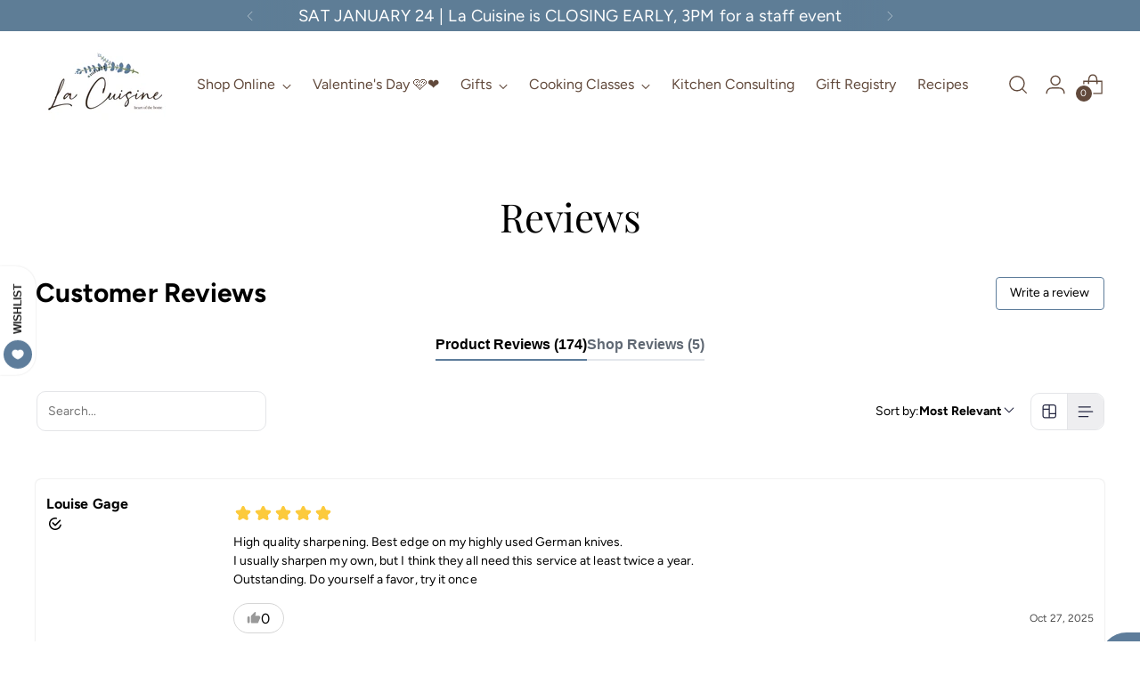

--- FILE ---
content_type: text/javascript
request_url: https://static.growave.io/growave-build/ReviewsPageWidget.7c614878.js
body_size: 14844
content:
(gwWebpackGlobal.webpackChunkstorefront_spa=gwWebpackGlobal.webpackChunkstorefront_spa||[]).push([[5895],{32485:(e,t)=>{var r;
/*!
	Copyright (c) 2018 Jed Watson.
	Licensed under the MIT License (MIT), see
	http://jedwatson.github.io/classnames
*/!function(){"use strict";var a={}.hasOwnProperty;function o(){for(var e=[],t=0;t<arguments.length;t++){var r=arguments[t];if(r){var s=typeof r;if("string"===s||"number"===s)e.push(r);else if(Array.isArray(r)){if(r.length){var i=o.apply(null,r);i&&e.push(i)}}else if("object"===s){if(r.toString!==Object.prototype.toString&&!r.toString.toString().includes("[native code]")){e.push(r.toString());continue}for(var n in r)a.call(r,n)&&r[n]&&e.push(n)}}}return e.join(" ")}e.exports?(o.default=o,e.exports=o):void 0===(r=function(){return o}.apply(t,[]))||(e.exports=r)}()},38278:(e,t,r)=>{"use strict";r.d(t,{A:()=>v});var a=r(98088),o=r(5662),s=r(27869),i=r(3143),n=r(87456);function l(e){(0,a.kZQ)(e,"svelte-famo0f",".gw-rv-text-input.svelte-famo0f{--input-border-color:rgba(38, 40, 66, 0.12);--input-border-color-focus:#007995;position:relative}.gw-rv-text-input__input.svelte-famo0f{box-sizing:border-box;width:calc(100% - 2px);padding:12px;border:1px solid var(--input-border-color);border-radius:10px;margin:1px;font-size:0.875em;line-height:1.4em;background:transparent;outline:0;font-family:inherit;color:inherit}.gw-rv-text-input__input.svelte-famo0f:focus,.gw-rv-text-input__input.svelte-famo0f:active{outline:none;border:2px solid var(--input-border-color-focus);margin:0}.gw-rv-text-input__input--error.svelte-famo0f{border-color:var(--gw-error-color);color:var(--gw-error-color)}@media all and (max-width: 480px){.gw-rv-text-input__input.svelte-famo0f{font-size:clamp(16px, 1em, 24px)\n        }}.gw-rv-text-input__clear-btn{position:absolute;right:10px;top:50%;transform:translateY(-50%)}.gw-rv-text-input__clear-icon{color:var(--gw-grey-reset-button-color)}")}function c(e){let t,r;return t=new s.A({props:{class:"gw-rv-text-input__clear-btn",ariaLabel:"Clear input",$$slots:{default:[d]},$$scope:{ctx:e}}}),t.$on("click",e[6]),{c(){(0,a.N0i)(t.$$.fragment)},m(e,o){(0,a.wSR)(t,e,o),r=!0},p(e,r){const a={};512&r&&(a.$$scope={dirty:r,ctx:e}),t.$set(a)},i(e){r||((0,a.c7F)(t.$$.fragment,e),r=!0)},o(e){(0,a.Tn8)(t.$$.fragment,e),r=!1},d(e){(0,a.Hbl)(t,e)}}}function g(e){let t,r;return t=new n.A({}),{c(){(0,a.N0i)(t.$$.fragment)},m(e,o){(0,a.wSR)(t,e,o),r=!0},i(e){r||((0,a.c7F)(t.$$.fragment,e),r=!0)},o(e){(0,a.Tn8)(t.$$.fragment,e),r=!1},d(e){(0,a.Hbl)(t,e)}}}function d(e){let t,r;return t=new i.A({props:{class:"gw-rv-text-input__clear-icon",$$slots:{default:[g]},$$scope:{ctx:e}}}),{c(){(0,a.N0i)(t.$$.fragment)},m(e,o){(0,a.wSR)(t,e,o),r=!0},p(e,r){const a={};512&r&&(a.$$scope={dirty:r,ctx:e}),t.$set(a)},i(e){r||((0,a.c7F)(t.$$.fragment,e),r=!0)},o(e){(0,a.Tn8)(t.$$.fragment,e),r=!1},d(e){(0,a.Hbl)(t,e)}}}function w(e){let t,r,o,s,i,n,l=[{class:"gw-rv-text-input__input"},{type:e[1]},{value:e[0]},{name:e[3]},e[7]],g={};for(let e=0;e<l.length;e+=1)g=(0,a.kpz)(g,l[e]);let d=e[4]&&e[0]&&c(e);return{c(){t=(0,a.ND4)("div"),r=(0,a.ND4)("input"),o=(0,a.xem)(),d&&d.c(),(0,a.vhI)(r,g),(0,a.goL)(r,"gw-rv-text-input__input--error",e[2]),(0,a.goL)(r,"svelte-famo0f",!0),(0,a.CFu)(t,"class","gw-rv-text-input svelte-famo0f")},m(l,c){(0,a.Yry)(l,t,c),(0,a.BCw)(t,r),"value"in g&&(r.value=g.value),r.autofocus&&r.focus(),(0,a.BCw)(t,o),d&&d.m(t,null),s=!0,i||(n=(0,a.KTR)(r,"input",e[5]),i=!0)},p(e,[o]){(0,a.vhI)(r,g=(0,a.HN9)(l,[{class:"gw-rv-text-input__input"},(!s||2&o)&&{type:e[1]},(!s||1&o&&r.value!==e[0])&&{value:e[0]},(!s||8&o)&&{name:e[3]},128&o&&e[7]])),"value"in g&&(r.value=g.value),(0,a.goL)(r,"gw-rv-text-input__input--error",e[2]),(0,a.goL)(r,"svelte-famo0f",!0),e[4]&&e[0]?d?(d.p(e,o),17&o&&(0,a.c7F)(d,1)):(d=c(e),d.c(),(0,a.c7F)(d,1),d.m(t,null)):d&&((0,a.V44)(),(0,a.Tn8)(d,1,1,(()=>{d=null})),(0,a.GYV)())},i(e){s||((0,a.c7F)(d),s=!0)},o(e){(0,a.Tn8)(d),s=!1},d(e){e&&(0,a.YoD)(t),d&&d.d(),i=!1,n()}}}function p(e,t,r){const s=["type","error","value","name","withClearIcon"];let i=(0,a.URP)(t,s),{type:n="text"}=t,{error:l=!1}=t,{value:c=""}=t,{name:g=""}=t,{withClearIcon:d=!1}=t;const w=(0,o.ur)();return e.$$set=e=>{t=(0,a.kpz)((0,a.kpz)({},t),(0,a.Qe9)(e)),r(7,i=(0,a.URP)(t,s)),"type"in e&&r(1,n=e.type),"error"in e&&r(2,l=e.error),"value"in e&&r(0,c=e.value),"name"in e&&r(3,g=e.name),"withClearIcon"in e&&r(4,d=e.withClearIcon)},[c,n,l,g,d,e=>{e.target instanceof HTMLInputElement&&(r(0,c=e.target.value),w("change",{value:e.target.value,event:e}))},()=>{w("change",{value:""})},i]}class u extends a.r7T{constructor(e){super(),(0,a.TsN)(this,e,p,w,a.jXN,{type:1,error:2,value:0,name:3,withClearIcon:4},l)}}const v=u},27869:(e,t,r)=>{"use strict";r.d(t,{A:()=>w});var a=r(98088),o=r(32485),s=r.n(o),i=r(96241);function n(e){(0,a.kZQ)(e,"svelte-1sxzrdl",".gw-btn-with-icon{display:flex;flex-shrink:0;align-items:center;justify-content:center;width:1.7em;height:1.7em;border:none;background-color:transparent;cursor:pointer;border-radius:3px;transition:background-color 0.3s ease}.gw-btn-with-icon.gw-btn-with-icon--big{width:2em;height:2em}.gw-btn-with-icon:hover{background-color:rgba(204, 204, 204, 0.3)}")}function l(e){let t;const r=e[5].default,o=(0,a.Of3)(r,e,e[7],null);return{c(){o&&o.c()},m(e,r){o&&o.m(e,r),t=!0},p(e,s){o&&o.p&&(!t||128&s)&&(0,a.nkG)(o,r,e,e[7],t?(0,a.sWk)(r,e[7],s,null):(0,a.i32)(e[7]),null)},i(e){t||((0,a.c7F)(o,e),t=!0)},o(e){(0,a.Tn8)(o,e),t=!1},d(e){o&&o.d(e)}}}function c(e){let t,r;return t=new i.A({props:{type:"button",class:e[2],ariaLabel:e[0],disabled:e[1],$$slots:{default:[l]},$$scope:{ctx:e}}}),t.$on("click",e[6]),{c(){(0,a.N0i)(t.$$.fragment)},m(e,o){(0,a.wSR)(t,e,o),r=!0},p(e,[r]){const a={};4&r&&(a.class=e[2]),1&r&&(a.ariaLabel=e[0]),2&r&&(a.disabled=e[1]),128&r&&(a.$$scope={dirty:r,ctx:e}),t.$set(a)},i(e){r||((0,a.c7F)(t.$$.fragment,e),r=!0)},o(e){(0,a.Tn8)(t.$$.fragment,e),r=!1},d(e){(0,a.Hbl)(t,e)}}}function g(e,t,r){let o,{$$slots:i={},$$scope:n}=t,{big:l=!1}=t,{class:c}=t,{ariaLabel:g}=t,{disabled:d=!1}=t;return e.$$set=e=>{"big"in e&&r(3,l=e.big),"class"in e&&r(4,c=e.class),"ariaLabel"in e&&r(0,g=e.ariaLabel),"disabled"in e&&r(1,d=e.disabled),"$$scope"in e&&r(7,n=e.$$scope)},e.$$.update=()=>{24&e.$$.dirty&&r(2,o=s()("gw-btn-with-icon",c,{"gw-btn-with-icon--big":l}))},[g,d,o,l,c,i,function(t){a.Tq.call(this,e,t)},n]}class d extends a.r7T{constructor(e){super(),(0,a.TsN)(this,e,g,c,a.jXN,{big:3,class:4,ariaLabel:0,disabled:1},n)}}const w=d},22817:(e,t,r)=>{"use strict";r.d(t,{A:()=>i});var a=r(98088);function o(e){let t;return{c(){t=(0,a.ND4)("span"),(0,a.CFu)(t,"class","gw-hide-elements")},m(e,r){(0,a.Yry)(e,t,r)},p:a.lQ1,i:a.lQ1,o:a.lQ1,d(e){e&&(0,a.YoD)(t)}}}class s extends a.r7T{constructor(e){super(),(0,a.TsN)(this,e,null,o,a.jXN,{})}}const i=s},50716:(e,t,r)=>{"use strict";r.d(t,{A:()=>p});var a=r(98088),o=r(45776),s=r(67786),i=r(5662),n=r(93e3);const l=e=>({productInfo:1&e}),c=e=>({productInfo:e[0]});function g(e){let t;const r=e[4].default,o=(0,a.Of3)(r,e,e[3],c);return{c(){o&&o.c()},m(e,r){o&&o.m(e,r),t=!0},p(e,[s]){o&&o.p&&(!t||9&s)&&(0,a.nkG)(o,r,e,e[3],t?(0,a.sWk)(r,e[3],s,l):(0,a.i32)(e[3]),c)},i(e){t||((0,a.c7F)(o,e),t=!0)},o(e){(0,a.Tn8)(o,e),t=!1},d(e){o&&o.d(e)}}}function d(e,t,r){let{$$slots:a={},$$scope:l}=t,{productId:c}=t,{token:g}=t;const d=n.kL.resolve(s.p).exports.unavailableProductsQuery,w=n.kL.resolve(s.p).exports.unavailableProductsService,p=(0,i.ur)(),u=d.selectProductStatus(c),v=d.selectProducts();let b={product:null};const m=u.pipe().subscribe((e=>{void 0===e?w.addProductsForFetching(c,g):e===o.i.READY&&p("productReady")})),f=v.pipe().subscribe((e=>{r(0,b={product:e?.find((e=>e.id===c))||null})}));return(0,i.sA)((()=>{m?.unsubscribe(),f?.unsubscribe()})),e.$$set=e=>{"productId"in e&&r(1,c=e.productId),"token"in e&&r(2,g=e.token),"$$scope"in e&&r(3,l=e.$$scope)},[b,c,g,l,a]}class w extends a.r7T{constructor(e){super(),(0,a.TsN)(this,e,d,g,a.jXN,{productId:1,token:2})}}const p=w},86449:(e,t,r)=>{"use strict";r.d(t,{A:()=>d});var a=r(98088),o=r(32485),s=r.n(o),i=r(22817);function n(e){(0,a.kZQ)(e,"svelte-1rsb1ca",".gw-image-skeleton.svelte-1rsb1ca{position:relative;max-width:100%;max-height:100%;padding-top:var(--gw-image-skeleton-pt);overflow:hidden;background-color:var(--gw-image-skeleton-backdrop-color, #eee)}")}function l(e){let t,r,o,n,l;return r=new i.A({}),{c(){t=(0,a.ND4)("div"),(0,a.N0i)(r.$$.fragment),(0,a.CFu)(t,"style",o=`--gw-image-skeleton-pt: ${e[1]}%;`),(0,a.CFu)(t,"class",n=(0,a.oEI)(s()("gw-image-skeleton",e[0]))+" svelte-1rsb1ca")},m(e,o){(0,a.Yry)(e,t,o),(0,a.wSR)(r,t,null),l=!0},p(e,[r]){(!l||2&r&&o!==(o=`--gw-image-skeleton-pt: ${e[1]}%;`))&&(0,a.CFu)(t,"style",o),(!l||1&r&&n!==(n=(0,a.oEI)(s()("gw-image-skeleton",e[0]))+" svelte-1rsb1ca"))&&(0,a.CFu)(t,"class",n)},i(e){l||((0,a.c7F)(r.$$.fragment,e),l=!0)},o(e){(0,a.Tn8)(r.$$.fragment,e),l=!1},d(e){e&&(0,a.YoD)(t),(0,a.Hbl)(r)}}}function c(e,t,r){let a,{ratio:o}=t,{class:s=null}=t;return e.$$set=e=>{"ratio"in e&&r(2,o=e.ratio),"class"in e&&r(0,s=e.class)},e.$$.update=()=>{4&e.$$.dirty&&r(1,a=1/o*100)},[s,a,o]}class g extends a.r7T{constructor(e){super(),(0,a.TsN)(this,e,c,l,a.jXN,{ratio:2,class:0},n)}}const d=g},44794:(e,t,r)=>{"use strict";r.d(t,{A:()=>p});var a=r(98088),o=r(37603),s=r(31209),i=r(81160),n=r(53543);const l=e=>({smUp:2&e,mdUp:2&e,lgUp:2&e,xlUp:2&e,width:2&e}),c=e=>({smUp:e[1]?.smUp,mdUp:e[1]?.mdUp,lgUp:e[1]?.lgUp,xlUp:e[1]?.xlUp,width:e[1]?.width});function g(e){let t;const r=e[3].default,o=(0,a.Of3)(r,e,e[2],c);return{c(){o&&o.c()},m(e,r){o&&o.m(e,r),t=!0},p(e,[s]){o&&o.p&&(!t||6&s)&&(0,a.nkG)(o,r,e,e[2],t?(0,a.sWk)(r,e[2],s,l):(0,a.i32)(e[2]),c)},i(e){t||((0,a.c7F)(o,e),t=!0)},o(e){(0,a.Tn8)(o,e),t=!1},d(e){o&&o.d(e)}}}function d(e,t,r){let l,c,g=a.lQ1;e.$$.on_destroy.push((()=>g()));let{$$slots:d={},$$scope:w}=t;const p=(0,s.A)(n._);return e.$$set=e=>{"$$scope"in e&&r(2,w=e.$$scope)},r(0,l=p.pipe((0,i.T)((e=>({width:e,smUp:e>=o.LO.sm,mdUp:e>=o.LO.md,lgUp:e>=o.LO.lg,xlUp:e>=o.LO.xl}))))),g(),g=(0,a.B1Y)(l,(e=>r(1,c=e))),[l,c,w,d]}class w extends a.r7T{constructor(e){super(),(0,a.TsN)(this,e,d,g,a.jXN,{})}}const p=w},24317:(e,t,r)=>{"use strict";r.d(t,{A:()=>m});var a=r(98088),o=r(31209),s=r(49426),i=r(5662),n=r(93e3),l=function(e,t,r,a){var o,s=arguments.length,i=s<3?t:null===a?a=Object.getOwnPropertyDescriptor(t,r):a;if("object"==typeof Reflect&&"function"==typeof Reflect.decorate)i=Reflect.decorate(e,t,r,a);else for(var n=e.length-1;n>=0;n--)(o=e[n])&&(i=(s<3?o(i):s>3?o(t,r,i):o(t,r))||i);return s>3&&i&&Object.defineProperty(t,r,i),i},c=function(e,t){if("object"==typeof Reflect&&"function"==typeof Reflect.metadata)return Reflect.metadata(e,t)};let g=class{constructor(){this.nodeCallbacks=new WeakMap,this.resizeObserver=new ResizeObserver((e=>{e.forEach((e=>{const t=e.target,r=this.nodeCallbacks.get(t);r&&r.forEach((t=>t(e.contentRect.width)))}))}))}subscribe(e,t){this.nodeCallbacks.has(e)||(this.nodeCallbacks.set(e,new Set),this.resizeObserver.observe(e)),this.nodeCallbacks.get(e)?.add(t);const r=e.getBoundingClientRect();return t(r.width),()=>{const r=this.nodeCallbacks.get(e);r&&(r.delete(t),0===r.size&&(this.nodeCallbacks.delete(e),this.resizeObserver.unobserve(e)))}}};g=l([(0,n.Gr)(),c("design:paramtypes",[])],g);var d=r(53543);const w=e=>({node:1&e}),p=e=>({node:e[0]});function u(e){let t,r;const o=e[3].default,s=(0,a.Of3)(o,e,e[2],p);return{c(){t=(0,a.ND4)("div"),s&&s.c(),(0,a.CFu)(t,"class",e[1])},m(o,i){(0,a.Yry)(o,t,i),s&&s.m(t,null),e[4](t),r=!0},p(e,[i]){s&&s.p&&(!r||5&i)&&(0,a.nkG)(s,o,e,e[2],r?(0,a.sWk)(o,e[2],i,w):(0,a.i32)(e[2]),p),(!r||2&i)&&(0,a.CFu)(t,"class",e[1])},i(e){r||((0,a.c7F)(s,e),r=!0)},o(e){(0,a.Tn8)(s,e),r=!1},d(r){r&&(0,a.YoD)(t),s&&s.d(r),e[4](null)}}}function v(e,t,r){let{$$slots:l={},$$scope:c}=t,{class:w}=t,{node:p=null}=t;const u=n.kL.resolve(g),v=new s.t(0);return(0,o.q)(d._,v),(0,i.Rc)((()=>{let e;return p&&(e=u.subscribe(p,(e=>{v.next(e)}))),()=>{e&&e()}})),e.$$set=e=>{"class"in e&&r(1,w=e.class),"node"in e&&r(0,p=e.node),"$$scope"in e&&r(2,c=e.$$scope)},[p,w,c,l,function(e){a.Dnk[e?"unshift":"push"]((()=>{p=e,r(0,p)}))}]}class b extends a.r7T{constructor(e){super(),(0,a.TsN)(this,e,v,u,a.jXN,{class:1,node:0})}}const m=b},23241:(e,t,r)=>{"use strict";r.d(t,{A:()=>c});var a=r(8596),o=r(93e3),s=r(27510),i=function(e,t,r,a){var o,s=arguments.length,i=s<3?t:null===a?a=Object.getOwnPropertyDescriptor(t,r):a;if("object"==typeof Reflect&&"function"==typeof Reflect.decorate)i=Reflect.decorate(e,t,r,a);else for(var n=e.length-1;n>=0;n--)(o=e[n])&&(i=(s<3?o(i):s>3?o(t,r,i):o(t,r))||i);return s>3&&i&&Object.defineProperty(t,r,i),i},n=function(e,t){if("object"==typeof Reflect&&"function"==typeof Reflect.metadata)return Reflect.metadata(e,t)};let l=class extends a.qU{constructor(e){super(e),this.store=e}selectByReviewId(e){return this.selectEntity(e)}};l=i([(0,o.Gr)(),n("design:paramtypes",[s.A])],l);const c=l},24565:(e,t,r)=>{"use strict";r.d(t,{A:()=>o});var a=r(2150);const o=(0,a.Ik)({votes:(0,a.ai)(),isCustomerVoted:(0,a.zM)()})},80998:(e,t,r)=>{"use strict";r.d(t,{A:()=>f});var a=r(14938),o=r(8596),s=r(57736),i=r(81160),n=r(66847),l=r(59099),c=r(2150),g=r(93e3),d=r(24565),w=r(27510),p=r(36705),u=function(e,t,r,a){var o,s=arguments.length,i=s<3?t:null===a?a=Object.getOwnPropertyDescriptor(t,r):a;if("object"==typeof Reflect&&"function"==typeof Reflect.decorate)i=Reflect.decorate(e,t,r,a);else for(var n=e.length-1;n>=0;n--)(o=e[n])&&(i=(s<3?o(i):s>3?o(t,r,i):o(t,r))||i);return s>3&&i&&Object.defineProperty(t,r,i),i},v=function(e,t){if("object"==typeof Reflect&&"function"==typeof Reflect.metadata)return Reflect.metadata(e,t)},b=function(e,t){return function(r,a){t(r,a,e)}};let m=class{constructor(e,t,r){this.votesStore=e,this.authApiClient=t,this.logger=r}toggleVote(e){return this.votesStore.update(e,(e=>({votes:e.isCustomerVoted?e.votes-1:e.votes+1,isCustomerVoted:!e.isCustomerVoted,status:a.X.LOADING}))),this.authApiClient.post({url:"/review/toggleVote",body:JSON.stringify({reviewId:e}),responseType:"json",contentType:s.F$}).pipe((0,i.T)((e=>(0,c.vt)(e.body,d.A))),(0,n.W)((t=>{throw this.logger.debug("VotesService.toggleVote is errored"),(0,o.hO)((()=>{this.votesStore.update(e,{status:a.X.ERROR}),this.votesStore.setError(t)})),t})),(0,l.M)((t=>{this.logger.debug("VotesService.toggleVote is ready"),this.votesStore.update(e,{votes:t.votes,isCustomerVoted:t.isCustomerVoted,status:a.X.READY})})))}};m=u([(0,g.Gr)(),b(1,(0,g.WQ)(p.kz)),b(2,(0,g.WQ)(p.Hr)),v("design:paramtypes",[w.A,Object,Object])],m);const f=m},14934:(e,t,r)=>{"use strict";r.d(t,{B7:()=>n,Iz:()=>s,QK:()=>l,_b:()=>a,dV:()=>c});const a={RATING:"rating",REVIEW:"review",MEDIA:"photo",ATTRIBUTES:"attributes",GUEST_INFO:"guest-info",RESULT:"result"},o=[a.RATING,a.REVIEW,a.MEDIA,a.ATTRIBUTES,a.GUEST_INFO,a.RESULT],s=e=>{const t=o.indexOf(e);return-1!==t?t+1:0};var i,n;!function(e){e.FROM_URL_HASH="FromUrlHash",e.REVIEWS_SDK_METHOD="ReviewsSdkMethod"}(i||(i={})),function(e){e.REVIEWS_PRODUCT_PAGE_WIDGET="ReviewsProductPageWidget",e.REVIEWS_WIDGET="ReviewsWidget",e.REVIEWS_DRAWER_WIDGET="ReviewsDrawerWidget",e.LEAVE_REVIEW_PAGE_WIDGET="LeaveReviewPageWidget",e.REVIEWS_PAGE_WIDGET="ReviewsPageWidget",e.REWARDS_POPUP_WIDGET="RewardsPopUpWidget",e.REWARDS_WAYS_TO_EARN_PAGE_WIDGET="RewardsWaysToEarnPageWidget",e.LEAVE_REVIEW_BUTTON_WIDGET="LeaveReviewButtonWidget",e.FROM_URL_HASH="FromUrlHash",e.REVIEWS_SDK_METHOD="ReviewsSdkMethod"}(n||(n={}));const l={ONLY_VERIFIED_BUYER_CAN_LEAVE_REVIEW:"only_verified_buyer_can_leave_review",ONLY_LOGGED_IN_CUSTOMER_CAN_LEAVE_REVIEW:"only_logged_in_customer_can_leave_review",PRODUCT_ALREADY_REVIEWED:"product_already_reviewed",SHOP_ALREADY_REVIEWED:"shop_already_reviewed"},c=5},61534:(e,t,r)=>{"use strict";r.r(t),r.d(t,{default:()=>nt});var a=r(73843),o=r(20781),s=r(90564),i=r(19224),n=r(66855),l=r(39845),c=r(79027),g=r(27510),d=r(36705),w=r(3173),p=r(6164);class u extends p.A{}const v=u;var b=r(19355);class m extends b.A{}const f=m;var h=r(61463),$=r(8596),x=r(93e3),y=function(e,t,r,a){var o,s=arguments.length,i=s<3?t:null===a?a=Object.getOwnPropertyDescriptor(t,r):a;if("object"==typeof Reflect&&"function"==typeof Reflect.decorate)i=Reflect.decorate(e,t,r,a);else for(var n=e.length-1;n>=0;n--)(o=e[n])&&(i=(s<3?o(i):s>3?o(t,r,i):o(t,r))||i);return s>3&&i&&Object.defineProperty(t,r,i),i};let _=class extends h.A{};_=y([(0,x._G)(),(0,$.g7)({name:"customer_reviews_widget_product_reviews_store"})],_);const R=_;var E=r(75117),T=r(72728),S=r(54762),C=r(79968);class L extends p.A{}const I=L;class V extends b.A{}const A=V;var N=function(e,t,r,a){var o,s=arguments.length,i=s<3?t:null===a?a=Object.getOwnPropertyDescriptor(t,r):a;if("object"==typeof Reflect&&"function"==typeof Reflect.decorate)i=Reflect.decorate(e,t,r,a);else for(var n=e.length-1;n>=0;n--)(o=e[n])&&(i=(s<3?o(i):s>3?o(t,r,i):o(t,r))||i);return s>3&&i&&Object.defineProperty(t,r,i),i};let k=class extends h.A{};k=N([(0,x._G)(),(0,$.g7)({name:"customer_reviews_widget_site_reviews_store"})],k);const F=k;var D=r(98088),W=r(14938),P=r(66441),O=r(47424),B=r(39215),z=r(37850),M=r(38278),H=r(68072),Y=r(75973),j=r(24317),G=r(49510),U=r(81160),Q=r(96222),X=r(49426),Z=r(75505),K=r(56978),q=r(5662),J=r(48984),ee=r(73961),te=r(80489),re=r(63957),ae=r(13178),oe=r(13779),se=r(13746),ie=r(97424),ne=r(23357),le=r(51681),ce=r(54358),ge=r(40295),de=r(14934);function we(e){let t;return{c(){t=(0,D.QQy)("path"),(0,D.CFu)(t,"d","M38.0229 5.20416C39.7524 5.20405 41.4163 5.86573 42.6734 7.05348C43.9305 8.24122 44.6854 9.86498 44.7833 11.5917L44.7937 11.975V36.9833C44.7937 38.7791 44.0804 40.5013 42.8106 41.771C41.5408 43.0408 39.8187 43.7542 38.0229 43.7542H13.0229C11.2931 43.7548 9.62864 43.0934 8.37111 41.9056C7.11358 40.7178 6.35835 39.0937 6.26042 37.3667L6.25 36.9833V11.975C6.25 10.1793 6.96335 8.45707 8.23313 7.18729C9.50291 5.91752 11.2251 5.20416 13.0208 5.20416H38.0229V5.20416ZM23.9583 19.7875L9.375 19.7896V36.9833L9.38958 37.3167C9.47272 38.2222 9.89127 39.064 10.5631 39.6768C11.2349 40.2897 12.1115 40.6293 13.0208 40.6292L23.9583 40.6271V19.7875V19.7875ZM41.6667 32.2875L27.0833 32.2896V40.6271H38.0208C38.9878 40.6271 39.9151 40.243 40.5988 39.5592C41.2826 38.8755 41.6667 37.9482 41.6667 36.9812V32.2875ZM38.0229 8.32916L27.0833 8.32708V29.1667L41.6667 29.1646L41.6687 11.9771L41.6542 11.6437C41.571 10.7382 41.1525 9.89642 40.4807 9.28358C39.8089 8.67074 38.9323 8.33107 38.0229 8.33125V8.32916ZM23.9583 8.32708L13.0208 8.32916L12.7229 8.34166C11.811 8.41695 10.9608 8.83236 10.341 9.50543C9.72119 10.1785 9.37712 11.06 9.37708 11.975L9.375 16.6667H23.9583V8.325V8.32708Z"),(0,D.CFu)(t,"fill","#262842")},m(e,r){(0,D.Yry)(e,t,r)},p:D.lQ1,i:D.lQ1,o:D.lQ1,d(e){e&&(0,D.YoD)(t)}}}class pe extends D.r7T{constructor(e){super(),(0,D.TsN)(this,e,null,we,D.jXN,{})}}const ue=pe;function ve(e){let t;return{c(){t=(0,D.QQy)("path"),(0,D.CFu)(t,"d","M5.72915 37.5H31.7708C32.1667 37.5001 32.5478 37.6505 32.837 37.9208C33.1263 38.191 33.3022 38.561 33.3292 38.956C33.3562 39.351 33.2322 39.7414 32.9824 40.0485C32.7326 40.3556 32.3755 40.5564 31.9833 40.6104L31.7708 40.625H5.72915C5.33045 40.629 4.94528 40.4805 4.65252 40.2098C4.35975 39.9392 4.18155 39.5668 4.15439 39.169C4.12723 38.7712 4.25317 38.3781 4.50643 38.0701C4.75969 37.7622 5.1211 37.5627 5.51665 37.5125L5.72915 37.5H31.7708H5.72915ZM5.72915 23.9583H44.2708C44.6667 23.9585 45.0478 24.1088 45.337 24.3791C45.6263 24.6494 45.8022 25.0194 45.8292 25.4143C45.8562 25.8093 45.7322 26.1998 45.4824 26.5069C45.2326 26.814 44.8755 27.0148 44.4833 27.0687L44.2708 27.0833H5.72915C5.33327 27.0832 4.95219 26.9328 4.66292 26.6626C4.37364 26.3923 4.19774 26.0223 4.17076 25.6273C4.14378 25.2324 4.26772 24.8419 4.51755 24.5348C4.76738 24.2277 5.12446 24.0269 5.51665 23.9729L5.72915 23.9583H44.2708H5.72915ZM5.72915 10.4229H38.0208C38.4167 10.423 38.7978 10.5734 39.087 10.8437C39.3763 11.114 39.5522 11.484 39.5792 11.8789C39.6062 12.2739 39.4822 12.6644 39.2324 12.9715C38.9826 13.2785 38.6255 13.4794 38.2333 13.5333L38.0208 13.5479H5.72915C5.33327 13.5478 4.95219 13.3974 4.66292 13.1271C4.37364 12.8569 4.19774 12.4869 4.17076 12.0919C4.14378 11.697 4.26772 11.3065 4.51755 10.9994C4.76738 10.6923 5.12446 10.4915 5.51665 10.4375L5.72915 10.4229H38.0208H5.72915Z"),(0,D.CFu)(t,"fill","#262842")},m(e,r){(0,D.Yry)(e,t,r)},p:D.lQ1,i:D.lQ1,o:D.lQ1,d(e){e&&(0,D.YoD)(t)}}}class be extends D.r7T{constructor(e){super(),(0,D.TsN)(this,e,null,ve,D.jXN,{})}}const me=be;var fe=r(32485),he=r.n(fe),$e=r(27869),xe=r(3143);function ye(e){(0,D.kZQ)(e,"svelte-7dsdzm",".gw-btn.gw-btn-with-icon.gw-rv-layout-view__button{width:auto;height:100%;padding:0.625em;border-radius:0.625em}.gw-btn.gw-btn-with-icon.gw-rv-layout-view__button:first-child{border-top-right-radius:0;border-bottom-right-radius:0}.gw-btn.gw-btn-with-icon.gw-rv-layout-view__button:last-child{border-top-left-radius:0;border-bottom-left-radius:0}.gw-btn.gw-rv-layout-view__button-active{background-color:rgba(38, 40, 66, 0.08)}.gw-rv-layout-view.svelte-7dsdzm{display:flex;align-items:center;height:2.5em;border:1px solid rgba(38, 40, 66, 0.12);border-radius:10px}.gw-rv-layout-view__divider.svelte-7dsdzm{width:1px;height:100%;background:rgba(38, 40, 66, 0.12)}")}function _e(e){let t,r;return t=new ue({}),{c(){(0,D.N0i)(t.$$.fragment)},m(e,a){(0,D.wSR)(t,e,a),r=!0},i(e){r||((0,D.c7F)(t.$$.fragment,e),r=!0)},o(e){(0,D.Tn8)(t.$$.fragment,e),r=!1},d(e){(0,D.Hbl)(t,e)}}}function Re(e){let t,r;return t=new xe.A({props:{width:"20",height:"20",$$slots:{default:[_e]},$$scope:{ctx:e}}}),{c(){(0,D.N0i)(t.$$.fragment)},m(e,a){(0,D.wSR)(t,e,a),r=!0},p(e,r){const a={};16&r&&(a.$$scope={dirty:r,ctx:e}),t.$set(a)},i(e){r||((0,D.c7F)(t.$$.fragment,e),r=!0)},o(e){(0,D.Tn8)(t.$$.fragment,e),r=!1},d(e){(0,D.Hbl)(t,e)}}}function Ee(e){let t,r;return t=new me({}),{c(){(0,D.N0i)(t.$$.fragment)},m(e,a){(0,D.wSR)(t,e,a),r=!0},i(e){r||((0,D.c7F)(t.$$.fragment,e),r=!0)},o(e){(0,D.Tn8)(t.$$.fragment,e),r=!1},d(e){(0,D.Hbl)(t,e)}}}function Te(e){let t,r;return t=new xe.A({props:{width:"20",height:"20",$$slots:{default:[Ee]},$$scope:{ctx:e}}}),{c(){(0,D.N0i)(t.$$.fragment)},m(e,a){(0,D.wSR)(t,e,a),r=!0},p(e,r){const a={};16&r&&(a.$$scope={dirty:r,ctx:e}),t.$set(a)},i(e){r||((0,D.c7F)(t.$$.fragment,e),r=!0)},o(e){(0,D.Tn8)(t.$$.fragment,e),r=!1},d(e){(0,D.Hbl)(t,e)}}}function Se(e){let t,r,a,o,s,i,n;return r=new $e.A({props:{class:he()("gw-rv-layout-view__button",{"gw-rv-layout-view__button-active":e[0]===Y.yD.GRID_LAYOUT}),big:!0,ariaLabel:"Change to masonry layout",$$slots:{default:[Re]},$$scope:{ctx:e}}}),r.$on("click",e[1]),i=new $e.A({props:{class:he()("gw-rv-layout-view__button",{"gw-rv-layout-view__button-active":e[0]===Y.yD.LISTING_LAYOUT}),big:!0,ariaLabel:"Change to listing layout",$$slots:{default:[Te]},$$scope:{ctx:e}}}),i.$on("click",e[2]),{c(){t=(0,D.ND4)("div"),(0,D.N0i)(r.$$.fragment),a=(0,D.xem)(),o=(0,D.ND4)("div"),s=(0,D.xem)(),(0,D.N0i)(i.$$.fragment),(0,D.CFu)(o,"class","gw-rv-layout-view__divider svelte-7dsdzm"),(0,D.CFu)(t,"class","gw-rv-layout-view svelte-7dsdzm")},m(e,l){(0,D.Yry)(e,t,l),(0,D.wSR)(r,t,null),(0,D.BCw)(t,a),(0,D.BCw)(t,o),(0,D.BCw)(t,s),(0,D.wSR)(i,t,null),n=!0},p(e,[t]){const a={};1&t&&(a.class=he()("gw-rv-layout-view__button",{"gw-rv-layout-view__button-active":e[0]===Y.yD.GRID_LAYOUT})),16&t&&(a.$$scope={dirty:t,ctx:e}),r.$set(a);const o={};1&t&&(o.class=he()("gw-rv-layout-view__button",{"gw-rv-layout-view__button-active":e[0]===Y.yD.LISTING_LAYOUT})),16&t&&(o.$$scope={dirty:t,ctx:e}),i.$set(o)},i(e){n||((0,D.c7F)(r.$$.fragment,e),(0,D.c7F)(i.$$.fragment,e),n=!0)},o(e){(0,D.Tn8)(r.$$.fragment,e),(0,D.Tn8)(i.$$.fragment,e),n=!1},d(e){e&&(0,D.YoD)(t),(0,D.Hbl)(r),(0,D.Hbl)(i)}}}function Ce(e,t,r){let{layout:a}=t;const o=(0,q.ur)();return e.$$set=e=>{"layout"in e&&r(0,a=e.layout)},[a,()=>{o("changeLayout",{value:Y.yD.GRID_LAYOUT})},()=>{o("changeLayout",{value:Y.yD.LISTING_LAYOUT})}]}class Le extends D.r7T{constructor(e){super(),(0,D.TsN)(this,e,Ce,Se,D.jXN,{layout:0},ye)}}const Ie=Le;var Ve;function Ae(e){(0,D.kZQ)(e,"svelte-28a12y",":root,:host{--gw-vp-main-color:#e86c8b;--gw-vp-button-radius:0.1rem;--gw-vp-button-padding:0.4rem;--gw-vp-button-default-scale:1;--gw-vp-slider-track-bg:transparent;--gw-vp-slider-track-color:white;--gw-vp-slider-progress-color:rgba(192, 192, 192, 0.4);--gw-vp-slider-buffered-color:rgba(192, 192, 192, 0.5);--gw-vp-slider-thumb-color:white;--gw-vp-slider-track-height:3px;--gw-vp-slider-thumb-diameter:8px;--gw-vp-current-time-color:white;--gw-vp-current-time-font-size:1.1rem;--gw-vp-current-time-font-weight:400}:root,:host{--gw-wl-link-hover:#072448;--gw-wl-email-hover:#ffb02e;--gw-wl-facebook-hover:#4267b2;--gw-wl-twitter-hover:#141416;--gw-wl-pinterest-hover:#e60023;--gw-wl-whatsapp-hover:#25d366}:root,:host{--gw-drawer-btn-border-radius:22px;--gw-drawer-btn-box-shadow:rgb(218, 218, 218) 0px 0px 2px;--gw-drawer-btn-text-color:var(--gw-dark-text-color);--gw-drawer-btn-bg-color:#fff;--gw-drawer-sidebar-bg:#fff;--gw-drawer-sidebar-width:360px;--gw-drawer-sidebar-backdrop-bg:rgba(0, 0, 0, 0.4)}:root,:host{--gw-button-text-bg:var(--gw-lightgrey-bg);--gw-button-transition-duration:0.15s;--gw-button-border-radius-sm:8px;--gw-button-border-radius-md:4px;--gw-button-border-radius-lg:4px}:root,:host{--gw-modal-padding:0.7rem;--gw-modal-shadow:-1px 0px 20px var(--gw-shadow-from-ambient-light),\n        0px 1px 5px var(--gw-shadow-from-direct-light);--gw-modal-borders-color:var(--gw-lightgrey-border-color);--gw-modal-dialog-bg:#fefefe;--gw-modal-backdrop-bg:#171717;--gw-modal-close-icon-color:#6f7276}:root,:host{--gw-tabs-tab-btn:inherit;--gw-tabs-underline-color:var(--gw-theme__main-color);--gw-tabs-no-selected-color:transparent}:root,:host{--gw-layout-col-gutter:0;--gw-layout-container-gutter:0;--gw-layout-gap-compact:8px}:root{--gw-ig-modal-tag-shadow-main-color:hsla(0, 0%, 100%, 0.5);--gw-ig-modal-tag-shadow-transparent-color:hsla(0, 0%, 100%, 0);--gw-ig-gallery-widget-header-pt:10px;--gw-ig-gallery-widget-header-pb:15px;--gw-ig-gallery-widget-header-fs:1.6em}.gw-post-modal__dark{--gw-modal-dialog-bg:hsl(220, 12%, 19%);--gw-post-modal-button-text-color:hsl(210, 9%, 21%);--gw-image-backdrop-color:hsl(0, 0%, 100%);--gw-tabs-tab-btn:hsl(180, 2%, 92%);--gw-ig-modal-tag-shadow-main-color:hsl(180, 2%, 92%);--gw-post-modal-text-color:hsl(0, 0%, 100%);--gw-white-button-text-color:hsl(0, 0%, 100%);--gw-lightgrey-bg:hsl(216, 6%, 35%);--gw-footer-bg:hsl(219, 17%, 16%);--gw-tabs-underline-color:hsl(0, 0%, 100%);--gw-modal-close-icon-color:hsl(221, 7%, 58%);--gw-grey-reset-button-color:hsl(221, 7%, 58%);--gw-active-select-option-bg:hsl(0, 0%, 100%);--gw-active-select-option-text-color:hsl(221, 73%, 16%);--gw-select-option-bg:hsl(225, 4%, 44%);--gw-select-option-border:transparent;--gw-post-modal-button-bg:hsl(0, 0%, 100%);--gw-post-modal-button-hover-bg:hsl(219, 70%, 23%);--gw-tooltip-price-color:hsl(180, 2%, 92%);--gw-tooltip-bg:hsl(210, 9%, 21%);--gw-modal-tag-card:hsl(210, 9%, 21%);--gw-tooltip-title-color:hsl(0, 0%, 100%)}:root{--gw-rd-space-2:var(--gw-space-2);--gw-rd-space-3:var(--gw-space-3);--gw-rd-space-4:var(--gw-space-4);--gw-rd-space-5:var(--gw-space-5);--gw-rd-space-6:var(--gw-space-6);--gw-rd-space-7:var(--gw-space-7);--gw-rd-space-8:var(--gw-space-8);--gw-rd-space-9:var(--gw-space-9);--gw-rd-space-10:var(--gw-space-10);--gw-rd-space-12:var(--gw-space-12);--gw-rd-space-13:var(--gw-space-13);--gw-rd-space-14:var(--gw-space-14);--gw-rd-space-15:var(--gw-space-15);--gw-rd-space-16:32px;--gw-rd-space-17:34px;--gw-rd-space-18:36px;--gw-rd-space-20:40px;--gw-rd-space-24:48px;--gw-rd-space-25:50px;--gw-rd-space-30:60px;--gw-rd-space-50:100px;--gw-rd-main-color:0 0% 10%;--gw-rd-primary-color:hsl(var(--gw-rd-main-color));--gw-rd-secondary-color:hsl(var(--gw-rd-main-color) / 0.8);--gw-rd-white-color:var(--gw-white-text-color);--gw-rd-page-lightgrey-color:hsl(0, 0%, 95%);--gw-rd-card-bg-color:hsla(0, 0%, 98%, 1);--gw-rd-page-icon-bg-color:hsla(216, 14%, 79%, 0.2);--gw-rd-button-bg-color:hsl(216, 14%, 93%);--gw-rd-light-skyblue-bg-color:hsl(210, 25%, 98%);--gw-rd-card-border-color:hsl(252, 10%, 90%);--gw-rd-field-border-color:hsla(221, 73%, 16%, 0.15);--gw-rd-border-radius-xs:6px;--gw-rd-border-radius-sm:8px;--gw-rd-border-radius-base:10px;--gw-rd-border-radius-md:16px;--gw-rd-main-shadow:rgba(0, 0, 0, 0.05)}:root,:host{--gw-rv-light-grey-color:hsl(0, 0%, 95%);--gw-rv-fit-color-1:#ff5d15;--gw-rv-fit-color-2:#fec601;--gw-rv-fit-color-3:#2da866;--gw-rv-fit-color-4:#fec601;--gw-rv-fit-color-5:#ff5d15;--gw-rv-fit-color-default:#333;--gw-rv-fit-color-empty:#e1e1e1;--gw-rv-review-reply-bg:#fafafa;--gw-rv-progress-bar-bg:#ededed}:root,:host{--gw-font-size-base:16px;--gw-font-size-xlg:calc(var(--gw-font-size-base) * 1.5);--gw-font-size-xm:calc(var(--gw-font-size-base) * 1.375);--gw-font-size-xl:calc(var(--gw-font-size-base) * 1.25);--gw-font-size-lg:calc(var(--gw-font-size-base) * 1.125);--gw-font-size-md:calc(var(--gw-font-size-base) * 1);--gw-font-size-sm:calc(var(--gw-font-size-base) * 0.875);--gw-font-size-xs:calc(var(--gw-font-size-base) * 0.75);--gw-font-size-xxs:calc(var(--gw-font-size-base) * 0.625);--gw-font-weight-normal:400;--gw-font-weight-medium:500;--gw-font-weight-semibold:600}:root,:host{--gw-alert-standart-error:rgb(253, 237, 237);--gw-alert-standart-warning:rgb(255, 244, 229);--gw-alert-standart-success:rgb(237, 247, 237);--gw-alert-standart-info:rgb(229, 246, 253);--gw-alert-filled-error:#d32f2f;--gw-alert-filled-warning:#ed6c02;--gw-alert-filled-success:#2e7d32;--gw-alert-filled-info:#0288d1;--gw-alert-outlined-error:#ef5350;--gw-alert-outlined-warning:#ff9800;--gw-alert-outlined-success:#4caf50;--gw-alert-outlined-info:#03a9f4;--gw-alert-text-color-error:rgb(95, 33, 32);--gw-alert-text-color-warning:rgb(102, 60, 0);--gw-alert-text-color-info:rgb(1, 67, 97);--gw-alert-text-color-success:rgb(30, 70, 32);--gw-alert-text-color-white:#fff}.gw-widget-placeholder-LC-wrapper{position:fixed;z-index:var(--gw-z-index-widget-placeholder);top:50%;left:0;transform:rotate(-90deg) translateX(-50%);transform-origin:left top}.gw-widget-placeholder-LC{display:flex;gap:25px}.gw-widget-placeholder-RC-wrapper{position:fixed;z-index:var(--gw-z-index-widget-placeholder);top:50%;right:0;transform:rotate(90deg) translateX(50%);transform-origin:right top}.gw-widget-placeholder-RC{display:flex;gap:25px;transform:rotate(180deg)}.gw-widget-placeholder-BR-wrapper{position:fixed;right:45px;bottom:10px;left:auto;z-index:var(--gw-z-index-widget-placeholder)}.gw-widget-placeholder-BL-wrapper{position:fixed;right:auto;bottom:10px;left:45px;z-index:var(--gw-z-index-widget-placeholder)}:root{--gw-ng-space-5:var(--gw-space-5);--gw-rd-space-8:var(--gw-space-8);--gw-ng-main-color:0 0% 10%;--gw-ng-primary-color:hsl(var(--gw-ng-main-color));--gw-ng-border-radius-base:10px;--gw-ng-main-shadow:rgba(0, 0, 0, 0.05)}:root,:host{--gw-gr-primary-link-color:#3772ff;--gw-gr-theme-primaryColor:#1d2939;--gw-gr-theme-fontColor:#1a1a1a}:root,:host{--gw-dark-text-color:hsl(0, 1%, 17%);--gw-blue-text-color:hsl(221, 73%, 16%);--gw-post-modal-text-color:hsl(221, 73%, 16%);--gw-grey-text-color:hsl(201, 8%, 36%);--gw-dark-grey-text-primary-color:hsla(0, 0%, 10%, 1);--gw-dark-grey-text-secondary-color:hsla(0, 0%, 10%, 0.8);--gw-lightgrey-text-color:hsl(0, 0%, 69%);--gw-white-text-color:hsl(0, 0%, 100%);--gw-light-dark-color:hsla(0, 0%, 0%, 0.5);--gw-error-color:hsl(0, 79%, 63%);--gw-grey-reset-button-color:hsl(0, 0%, 11%);--gw-post-modal-button-hover-text-color:hsl(0, 0%, 100%);--gw-post-modal-button-text-color:hsl(0, 0%, 100%);--gw-post-modal-button-bg:hsl(221, 73%, 16%);--gw-post-modal-button-hover-bg:hsl(219, 70%, 23%);--gw-modal-dialog-bg:hsl(0, 0%, 100%);--gw-white-button-text-color:hsl(0, 0%, 100%);--gw-tooltip-dark-bg:hsla(0, 0%, 0%, 0.75);--gw-tooltip-dark-title-color:hsl(0, 0%, 100%);--gw-tooltip-light-bg:hsl(0, 0%, 100%);--gw-tooltip-light-title-color:hsla(0, 0%, 10%, 1);--gw-tooltip-price-color:hsl(0, 1%, 17%);--gw-space-base:16px;--gw-space-1:calc(var(--gw-space-base) * 0.125);--gw-space-2:calc(var(--gw-space-base) * 0.25);--gw-space-3:calc(var(--gw-space-base) * 0.375);--gw-space-4:calc(var(--gw-space-base) * 0.5);--gw-space-5:calc(var(--gw-space-base) * 0.625);--gw-space-6:calc(var(--gw-space-base) * 0.75);--gw-space-7:calc(var(--gw-space-base) * 0.875);--gw-space-8:calc(var(--gw-space-base) * 1);--gw-space-9:calc(var(--gw-space-base) * 1.125);--gw-space-10:calc(var(--gw-space-base) * 1.25);--gw-space-11:calc(var(--gw-space-base) * 1.375);--gw-space-12:calc(var(--gw-space-base) * 1.5);--gw-space-13:calc(var(--gw-space-base) * 1.625);--gw-space-14:calc(var(--gw-space-base) * 1.75);--gw-space-15:calc(var(--gw-space-base) * 1.875);--gw-grey-border-color:hsl(204, 14%, 93%);--gw-lightgrey-border-color:hsl(180, 4%, 95%);--gw-darkblue-border-color:hsl(211, 20%, 26%);--gw-divider-border-color:hsl(204, 7%, 87%);--gw-border-radius-sm:4px;--gw-border-radius-md:6px;--gw-border-radius-lg:9px;--gw-border-radius-base:5px;--gw-z-index-widget-placeholder:2000;--gw-z-index-tooltip:9900000;--gw-z-index-drawer:10000;--gw-z-index-modal:90000;--gw-z-index-select:91000;--gw-white-bg:hsl(0, 0%, 100%);--gw-black-bg:hsl(0, 0%, 0%);--gw-blue-bg:#0b1e47;--gw-lightgrey-bg:hsl(225, 20%, 96%);--gw-grey-close-btn-bg:hsla(214, 3%, 45%, 0.41);--gw-grey-btn-bg:hsla(214, 3%, 45%, 0.4);--gw-darkblue-bg:hsl(211, 20%, 26%);--gw-dark-bg:hsl(0, 0%, 20%);--gw-shadow-from-dimer-light:hsla(211, 20%, 26%, 0.1);--gw-shadow-from-ambient-light:hsla(180, 2%, 9%, 0.05);--gw-shadow-from-direct-light:hsla(0, 0%, 0%, 0.15);--gw-shadow-xl:0rem 0.25rem 1.125rem -0.125rem rgba(31, 33, 36, 0.08),\n        0rem 0.75rem 1.125rem -0.125rem rgba(31, 33, 36, 0.15);--gw-default-transition-duration:0.15s;--gw-default-transition-fn:cubic-bezier(0.4, 0, 0.2, 1);--gw-default-transition:var(--gw-default-transition-duration)\n        var(--gw-default-transition-fn);--gw-popover-shadow:-1px 0px 20px var(--gw-shadow-from-ambient-light),\n        0px 1px 5px var(--gw-shadow-from-direct-light);--gw-actions-list-bg:var(--gw-white-bg);--gw-pf-main-text-color:hsl(211, 20%, 26%);--gw-pf-default-shadow:0px 2.6px 9px var(--gw-shadow-from-dimer-light);--gw-select-option-border:hsla(0, 0%, 0%, 0.03);--gw-active-select-option-bg:hsl(210, 8%, 95%);--gw-spinner-size:80px;--gw-spinner-color:#000;--gw-empty-progress-bar-bg-color:hsla(216, 14%, 79%, 0.7);--gw-empty-progress-mark-bg-color:hsla(216, 14%, 79%);--gw-filled-progress-bar-bg-color:var(--gw-blue-bg);--gw-theme-layout-gap:var(--gw-layout-gap-compact);--gw-theme-min-form-element:15em;--gw-theme-accent-surface-hover:hsl(221, 99%, 92%);--gw-theme-accent-surface-active:hsl(221, 99%, 87%);--gw-theme-accent-text-secondary:hsl(203, 99%, 36%);--gw-theme-accent-text-primary:hsl(203, 99%, 8%);--gw-theme-accent-btn-normal:hsl(203, 99%, 34%);--gw-theme-accent-btn-hover:hsl(203, 99%, 31%);--gw-theme-accent-btn-active:hsl(203, 99%, 28%);--gw-theme-accent-btn-text:hsl(223, 0%, 100%);--gw-theme-accent-link-text:hsla(204, 77%, 42%, 1);--gw-theme-main-text-primary:hsl(221, 73%, 16%);--gw-theme-shadow-color:221deg 58% 77%;--gw-theme-shadow-elevation1:0px 0.4px 0.6px\n            hsl(var(--gw-theme-shadow-color) / 0),\n        0px 0.8px 1.1px -0.4px hsl(var(--gw-theme-shadow-color) / 0.2),\n        0px 1.6px 2.2px -0.7px hsl(var(--gw-theme-shadow-color) / 0);--gw-theme-shadow-elevation2:0px 0.4px 0.6px\n            hsl(var(--gw-theme-shadow-color) / 0),\n        0px 1.8px 2.5px -0.2px hsl(var(--gw-theme-shadow-color) / 0),\n        0px 3.8px 5.3px -0.5px hsl(var(--gw-theme-shadow-color) / 0),\n        0px 8px 11.2px -0.7px hsl(var(--gw-theme-shadow-color) / 0)}.gw-error-theme{--gw-theme-accent-surface-hover:hsl(1, 99%, 93%);--gw-theme-accent-surface-active:hsl(0, 99%, 90%);--gw-theme-accent-text-secondary:hsl(343, 99%, 37%);--gw-theme-accent-text-primary:hsl(0, 0%, 0%);--gw-theme-accent-btn-normal:hsl(343, 99%, 42%);--gw-theme-accent-btn-hover:hsl(343, 99%, 39%);--gw-theme-accent-btn-active:hsl(344, 99%, 35%);--gw-theme-accent-btn-text:hsl(1, 99%, 98%);--gw-theme-main-text-primary:hsl(0, 10%, 12%);--gw-theme-shadow-color:09deg 51% 80%;--gw-select-option-border:#00000008;--gw-active-select-option-bg:#f1f2f3}.gw-list-reset-default-styles{margin:0;padding:0;list-style:none}.gw-link-reset-default-styles{color:inherit;text-decoration:none}.gw-hide-elements{position:absolute;width:1px;height:1px;overflow:hidden;clip:rect(0 0 0 0)}.gw-default-reset{margin:0;padding:0;border:none}.no-scroll{overflow:hidden}.gw-full-width{width:100%}.gw-rv-reviews-page{max-width:1240px;margin:0 auto;--gw-tabs-underline-color:var(--gw-rv-theme-primaryColor)}.gw-rv-reviews-page__wrapper{margin-left:calc(-50vw + 50%);margin-right:calc(-50vw + 50%);padding:0 40px}@media all and (max-width: 700px){.gw-rv-reviews-page__wrapper{margin-right:0;margin-left:0;padding:0 20px\n        }}@media all and (max-width: 500px){.gw-rv-reviews-page__wrapper{padding:0\n        }}@media all and (max-width: 960px){.gw-rv-reviews-page{padding:0 0.9em\n    }}.gw-rv-reviews-page__main{display:flex;flex-direction:column;gap:3em;padding-top:2em}.gw-rv-reviews-page__form-wrapper{padding-top:2em}.gw-rv-reviews-page__title{margin:0;font-size:1.8667em;font-weight:bold;text-align:left}@media all and (max-width: 500px){.gw-rv-reviews-page__title{width:100%;text-align:center\n        }}.gw-rv-reviews-page__title-block{display:flex;justify-content:space-between;align-items:center;flex-wrap:wrap;row-gap:1em;margin-bottom:1.125em}.gw-rv-reviews-page__header{display:flex;flex-direction:column;justify-content:space-between;flex-wrap:wrap;gap:0.75em}.gw-rv-reviews-page__header-tabs{display:flex;flex-direction:column;align-items:center}.gw-rv-reviews-page__header-actions{display:flex;justify-content:space-between;flex-wrap:wrap;padding-top:12px;align-items:center}.gw-rv-reviews-page__header-actions .gw-btn.gw-button.--outlined{color:var(--gw-theme-main-text-primary)}.gw-rv-reviews-page__header-actions .gw-btn.gw-button.--outlined:hover,.gw-rv-reviews-page__header-actions .gw-btn.gw-button.--outlined:focus,.gw-rv-reviews-page__header-actions .gw-btn.gw-button.--outlined:focus-within{opacity:0.8;background:none}@media all and (max-width: 576px){.gw-rv-reviews-page__header-actions{flex-direction:column;gap:0.4em\n        }}.gw-rv-reviews-page__search{max-width:260px;width:100%}@media all and (max-width: 960px){.gw-rv-reviews-page__search{margin-bottom:1em\n        }}@media all and (max-width: 650px){.gw-rv-reviews-page__search{max-width:100%\n        }}.gw-rv-reviews-page__search-input{width:100%;padding:0.5em 1em;border:1px solid silver;border-radius:2px;font-size:0.875em}.gw-rv-reviews-page__sort{display:flex;align-items:center;gap:0.75em;margin-left:auto}.gw-rv-reviews-page__count{display:flex;align-items:center;-moz-column-gap:0.5em;column-gap:0.5em}.gw-rv-reviews-page__count-text{font-size:0.875em;line-height:0.875em}.gw-rv-reviews-page__growave-brand{margin-block:var(--gw-space-9);text-align:right}.gw-btn.gw-rv-reviews-page__add-review-btn{margin-left:auto}")}function Ne(e){let t,r;return t=new H.A({props:{branding:e[5],$$slots:{default:[rt]},$$scope:{ctx:e}}}),{c(){(0,D.N0i)(t.$$.fragment)},m(e,a){(0,D.wSR)(t,e,a),r=!0},p(e,r){const a={};32&r[0]&&(a.branding=e[5]),524255&r[0]|1&r[2]&&(a.$$scope={dirty:r,ctx:e}),t.$set(a)},i(e){r||((0,D.c7F)(t.$$.fragment,e),r=!0)},o(e){(0,D.Tn8)(t.$$.fragment,e),r=!1},d(e){(0,D.Hbl)(t,e)}}}function ke(e){let t,r,a,o,s,i,n,l,c,g,d,w,p;return o=new ie.A({props:{namespace:"reviews.critical.ReviewsPageWidget",translationKey:"customer_reviews_title"}}),i=new J.A({props:{variant:"opacityOnHover",class:"gw-rv-reviews-page__add-review-btn",size:"large",$$slots:{default:[Fe]},$$scope:{ctx:e}}}),i.$on("click",e[40]),l=new ne.A({props:{tabsName:"reviews-page-tab",class:"gw-rv-reviews-page__tab",$$slots:{body:[et],menu:[Oe],default:[De]},$$scope:{ctx:e}}}),g=new te.A({props:{class:"gw-rv-reviews-page__growave-brand",canShowWatermark:e[18]?.canShowWatermark}}),w=new re.A({props:{imageViewerController:e[30]}}),{c(){t=(0,D.ND4)("div"),r=(0,D.ND4)("div"),a=(0,D.ND4)("h2"),(0,D.N0i)(o.$$.fragment),s=(0,D.xem)(),(0,D.N0i)(i.$$.fragment),n=(0,D.xem)(),(0,D.N0i)(l.$$.fragment),c=(0,D.xem)(),(0,D.N0i)(g.$$.fragment),d=(0,D.xem)(),(0,D.N0i)(w.$$.fragment),(0,D.CFu)(a,"class","gw-rv-reviews-page__title"),(0,D.CFu)(r,"class","gw-rv-reviews-page__title-block"),(0,D.CFu)(t,"class","gw-rv-reviews-page")},m(e,u){(0,D.Yry)(e,t,u),(0,D.BCw)(t,r),(0,D.BCw)(r,a),(0,D.wSR)(o,a,null),(0,D.BCw)(r,s),(0,D.wSR)(i,r,null),(0,D.BCw)(t,n),(0,D.wSR)(l,t,null),(0,D.BCw)(t,c),(0,D.wSR)(g,t,null),(0,D.BCw)(t,d),(0,D.wSR)(w,t,null),p=!0},p(e,t){const r={};1&t[2]&&(r.$$scope={dirty:t,ctx:e}),i.$set(r);const a={};262111&t[0]|1&t[2]&&(a.$$scope={dirty:t,ctx:e}),l.$set(a);const o={};262144&t[0]&&(o.canShowWatermark=e[18]?.canShowWatermark),g.$set(o)},i(e){p||((0,D.c7F)(o.$$.fragment,e),(0,D.c7F)(i.$$.fragment,e),(0,D.c7F)(l.$$.fragment,e),(0,D.c7F)(g.$$.fragment,e),(0,D.c7F)(w.$$.fragment,e),p=!0)},o(e){(0,D.Tn8)(o.$$.fragment,e),(0,D.Tn8)(i.$$.fragment,e),(0,D.Tn8)(l.$$.fragment,e),(0,D.Tn8)(g.$$.fragment,e),(0,D.Tn8)(w.$$.fragment,e),p=!1},d(e){e&&(0,D.YoD)(t),(0,D.Hbl)(o),(0,D.Hbl)(i),(0,D.Hbl)(l),(0,D.Hbl)(g),(0,D.Hbl)(w)}}}function Fe(e){let t,r;return t=new ie.A({props:{namespace:"reviews.critical.ReviewsPageWidget",translationKey:"write_a_review"}}),{c(){(0,D.N0i)(t.$$.fragment)},m(e,a){(0,D.wSR)(t,e,a),r=!0},p:D.lQ1,i(e){r||((0,D.c7F)(t.$$.fragment,e),r=!0)},o(e){(0,D.Tn8)(t.$$.fragment,e),r=!1},d(e){(0,D.Hbl)(t,e)}}}function De(e){let t,r;return t=new ee.A({}),{c(){(0,D.N0i)(t.$$.fragment)},m(e,a){(0,D.wSR)(t,e,a),r=!0},i(e){r||((0,D.c7F)(t.$$.fragment,e),r=!0)},o(e){(0,D.Tn8)(t.$$.fragment,e),r=!1},d(e){(0,D.Hbl)(t,e)}}}function We(e){let t,r;return t=new ce.A({props:{tabsManager:e[28],tabs:e[15],position:"start"}}),{c(){(0,D.N0i)(t.$$.fragment)},m(e,a){(0,D.wSR)(t,e,a),r=!0},p(e,r){const a={};32768&r[0]&&(a.tabs=e[15]),t.$set(a)},i(e){r||((0,D.c7F)(t.$$.fragment,e),r=!0)},o(e){(0,D.Tn8)(t.$$.fragment,e),r=!1},d(e){(0,D.Hbl)(t,e)}}}function Pe(e){let t,r;return t=new ie.A({props:{namespace:"reviews.critical.ReviewsPageWidget",translationKey:"sort_by"}}),{c(){(0,D.N0i)(t.$$.fragment)},m(e,a){(0,D.wSR)(t,e,a),r=!0},p:D.lQ1,i(e){r||((0,D.c7F)(t.$$.fragment,e),r=!0)},o(e){(0,D.Tn8)(t.$$.fragment,e),r=!1},d(e){(0,D.Hbl)(t,e)}}}function Oe(e){let t,r,a,o,s,i,n,l,c,g,d,w,p=e[15]&&We(e);return i=new M.A({props:{withClearIcon:!0,ariaLabel:"Search review",placeholder:e[16],value:e[1]}}),i.$on("change",e[37]),c=new se.A({props:{sortItems:e[17],currentSortValue:e[2],$$slots:{default:[Pe]},$$scope:{ctx:e}}}),c.$on("sortItems",e[57]),d=new Ie({props:{layout:e[0]}}),d.$on("changeLayout",e[34]),{c(){t=(0,D.ND4)("div"),r=(0,D.ND4)("div"),p&&p.c(),a=(0,D.xem)(),o=(0,D.ND4)("div"),s=(0,D.ND4)("div"),(0,D.N0i)(i.$$.fragment),n=(0,D.xem)(),l=(0,D.ND4)("div"),(0,D.N0i)(c.$$.fragment),g=(0,D.xem)(),(0,D.N0i)(d.$$.fragment),(0,D.CFu)(r,"class","gw-rv-reviews-page__header-tabs"),(0,D.CFu)(s,"class","gw-rv-reviews-page__search"),(0,D.CFu)(l,"class","gw-rv-reviews-page__sort"),(0,D.CFu)(o,"class","gw-rv-reviews-page__header-actions"),(0,D.CFu)(t,"class","gw-rv-reviews-page__header"),(0,D.CFu)(t,"slot","menu")},m(e,u){(0,D.Yry)(e,t,u),(0,D.BCw)(t,r),p&&p.m(r,null),(0,D.BCw)(t,a),(0,D.BCw)(t,o),(0,D.BCw)(o,s),(0,D.wSR)(i,s,null),(0,D.BCw)(o,n),(0,D.BCw)(o,l),(0,D.wSR)(c,l,null),(0,D.BCw)(l,g),(0,D.wSR)(d,l,null),w=!0},p(e,t){e[15]?p?(p.p(e,t),32768&t[0]&&(0,D.c7F)(p,1)):(p=We(e),p.c(),(0,D.c7F)(p,1),p.m(r,null)):p&&((0,D.V44)(),(0,D.Tn8)(p,1,1,(()=>{p=null})),(0,D.GYV)());const a={};65536&t[0]&&(a.placeholder=e[16]),2&t[0]&&(a.value=e[1]),i.$set(a);const o={};131072&t[0]&&(o.sortItems=e[17]),4&t[0]&&(o.currentSortValue=e[2]),1&t[2]&&(o.$$scope={dirty:t,ctx:e}),c.$set(o);const s={};1&t[0]&&(s.layout=e[0]),d.$set(s)},i(e){w||((0,D.c7F)(p),(0,D.c7F)(i.$$.fragment,e),(0,D.c7F)(c.$$.fragment,e),(0,D.c7F)(d.$$.fragment,e),w=!0)},o(e){(0,D.Tn8)(p),(0,D.Tn8)(i.$$.fragment,e),(0,D.Tn8)(c.$$.fragment,e),(0,D.Tn8)(d.$$.fragment,e),w=!1},d(e){e&&(0,D.YoD)(t),p&&p.d(),(0,D.Hbl)(i),(0,D.Hbl)(c),(0,D.Hbl)(d)}}}function Be(e){let t,r,a,o,s,i=(0,P.r)(e[4]);const n=[Ye,He],l=[];function c(e,t){return e[0]===Y.yD.GRID_LAYOUT?0:1}t=c(e),r=l[t]=n[t](e);let g=i&&je(e);return{c(){r.c(),a=(0,D.xem)(),g&&g.c(),o=(0,D.Iex)()},m(e,r){l[t].m(e,r),(0,D.Yry)(e,a,r),g&&g.m(e,r),(0,D.Yry)(e,o,r),s=!0},p(e,s){let d=t;t=c(e),t===d?l[t].p(e,s):((0,D.V44)(),(0,D.Tn8)(l[d],1,1,(()=>{l[d]=null})),(0,D.GYV)(),r=l[t],r?r.p(e,s):(r=l[t]=n[t](e),r.c()),(0,D.c7F)(r,1),r.m(a.parentNode,a)),16&s[0]&&(i=(0,P.r)(e[4])),i?g?(g.p(e,s),16&s[0]&&(0,D.c7F)(g,1)):(g=je(e),g.c(),(0,D.c7F)(g,1),g.m(o.parentNode,o)):g&&((0,D.V44)(),(0,D.Tn8)(g,1,1,(()=>{g=null})),(0,D.GYV)())},i(e){s||((0,D.c7F)(r),(0,D.c7F)(g),s=!0)},o(e){(0,D.Tn8)(r),(0,D.Tn8)(g),s=!1},d(e){l[t].d(e),e&&(0,D.YoD)(a),g&&g.d(e),e&&(0,D.YoD)(o)}}}function ze(e){let t,r;return t=new O.A({props:{title:e[10],actionText:e[11]}}),t.$on("action",e[40]),{c(){(0,D.N0i)(t.$$.fragment)},m(e,a){(0,D.wSR)(t,e,a),r=!0},p(e,r){const a={};1024&r[0]&&(a.title=e[10]),2048&r[0]&&(a.actionText=e[11]),t.$set(a)},i(e){r||((0,D.c7F)(t.$$.fragment,e),r=!0)},o(e){(0,D.Tn8)(t.$$.fragment,e),r=!1},d(e){(0,D.Hbl)(t,e)}}}function Me(e){let t,r;return t=new O.A({props:{title:e[9]}}),{c(){(0,D.N0i)(t.$$.fragment)},m(e,a){(0,D.wSR)(t,e,a),r=!0},p(e,r){const a={};512&r[0]&&(a.title=e[9]),t.$set(a)},i(e){r||((0,D.c7F)(t.$$.fragment,e),r=!0)},o(e){(0,D.Tn8)(t.$$.fragment,e),r=!1},d(e){(0,D.Hbl)(t,e)}}}function He(e){let t,r;return t=new B.A({props:{reviews:e[7],status:e[8],namespace:"reviews.ReviewsPageWidget",showTitle:e[6].isReviewTitleEnabled,votesEnabled:e[6].isReviewsVotingEnabled,isVerifiedBuyerLabelEnabled:e[6]?.isVerifiedBuyerLabelEnabled,isVerifiedBuyerByMerchantLabelEnabled:e[6]?.isVerifiedBuyerByMerchantLabelEnabled,isImportedEnabled:e[6]?.isImportedLabelEnabled,isIncentivizedEnabled:e[6].isIncentivizedLabelEnabled,showProducts:!0}}),t.$on("openReview",e[39]),{c(){(0,D.N0i)(t.$$.fragment)},m(e,a){(0,D.wSR)(t,e,a),r=!0},p(e,r){const a={};128&r[0]&&(a.reviews=e[7]),256&r[0]&&(a.status=e[8]),64&r[0]&&(a.showTitle=e[6].isReviewTitleEnabled),64&r[0]&&(a.votesEnabled=e[6].isReviewsVotingEnabled),64&r[0]&&(a.isVerifiedBuyerLabelEnabled=e[6]?.isVerifiedBuyerLabelEnabled),64&r[0]&&(a.isVerifiedBuyerByMerchantLabelEnabled=e[6]?.isVerifiedBuyerByMerchantLabelEnabled),64&r[0]&&(a.isImportedEnabled=e[6]?.isImportedLabelEnabled),64&r[0]&&(a.isIncentivizedEnabled=e[6].isIncentivizedLabelEnabled),t.$set(a)},i(e){r||((0,D.c7F)(t.$$.fragment,e),r=!0)},o(e){(0,D.Tn8)(t.$$.fragment,e),r=!1},d(e){(0,D.Hbl)(t,e)}}}function Ye(e){let t,r;return t=new z.A({props:{reviews:e[7],status:e[8],namespace:"reviews.ReviewsPageWidget",votesEnabled:e[6].isReviewsVotingEnabled,showTitle:e[6].isReviewTitleEnabled,isVerifiedBuyerLabelEnabled:e[6]?.isVerifiedBuyerLabelEnabled,isVerifiedBuyerByMerchantLabelEnabled:e[6]?.isVerifiedBuyerByMerchantLabelEnabled,isImportedEnabled:e[6]?.isImportedLabelEnabled,isIncentivizedEnabled:e[6].isIncentivizedLabelEnabled,showProducts:!0}}),t.$on("openReview",e[39]),{c(){(0,D.N0i)(t.$$.fragment)},m(e,a){(0,D.wSR)(t,e,a),r=!0},p(e,r){const a={};128&r[0]&&(a.reviews=e[7]),256&r[0]&&(a.status=e[8]),64&r[0]&&(a.votesEnabled=e[6].isReviewsVotingEnabled),64&r[0]&&(a.showTitle=e[6].isReviewTitleEnabled),64&r[0]&&(a.isVerifiedBuyerLabelEnabled=e[6]?.isVerifiedBuyerLabelEnabled),64&r[0]&&(a.isVerifiedBuyerByMerchantLabelEnabled=e[6]?.isVerifiedBuyerByMerchantLabelEnabled),64&r[0]&&(a.isImportedEnabled=e[6]?.isImportedLabelEnabled),64&r[0]&&(a.isIncentivizedEnabled=e[6].isIncentivizedLabelEnabled),t.$set(a)},i(e){r||((0,D.c7F)(t.$$.fragment,e),r=!0)},o(e){(0,D.Tn8)(t.$$.fragment,e),r=!1},d(e){(0,D.Hbl)(t,e)}}}function je(e){let t,r;return t=new oe.A({props:{variant:"opacityOnHover",text:e[12],ariaLabel:"load more button",loading:e[8]===W.X.LOADING}}),t.$on("loadMore",e[35]),{c(){(0,D.N0i)(t.$$.fragment)},m(e,a){(0,D.wSR)(t,e,a),r=!0},p(e,r){const a={};4096&r[0]&&(a.text=e[12]),256&r[0]&&(a.loading=e[8]===W.X.LOADING),t.$set(a)},i(e){r||((0,D.c7F)(t.$$.fragment,e),r=!0)},o(e){(0,D.Tn8)(t.$$.fragment,e),r=!1},d(e){(0,D.Hbl)(t,e)}}}function Ge(e){let t,r,a,o;const s=[Me,ze,Be],i=[];function n(e,t){return 0===e[7].length&&e[8]===W.X.READY&&e[1].length>0?0:0===e[7].length&&e[8]===W.X.READY?1:2}return r=n(e),a=i[r]=s[r](e),{c(){t=(0,D.ND4)("div"),a.c(),(0,D.CFu)(t,"class","gw-rv-reviews-page__main")},m(e,a){(0,D.Yry)(e,t,a),i[r].m(t,null),o=!0},p(e,o){let l=r;r=n(e),r===l?i[r].p(e,o):((0,D.V44)(),(0,D.Tn8)(i[l],1,1,(()=>{i[l]=null})),(0,D.GYV)(),a=i[r],a?a.p(e,o):(a=i[r]=s[r](e),a.c()),(0,D.c7F)(a,1),a.m(t,null))},i(e){o||((0,D.c7F)(a),o=!0)},o(e){(0,D.Tn8)(a),o=!1},d(e){e&&(0,D.YoD)(t),i[r].d()}}}function Ue(e){let t,r,a,o,s,i=(0,P.r)(e[3]);const n=[Ke,Ze],l=[];function c(e,t){return e[0]===Y.yD.GRID_LAYOUT?0:1}t=c(e),r=l[t]=n[t](e);let g=i&&qe(e);return{c(){r.c(),a=(0,D.xem)(),g&&g.c(),o=(0,D.Iex)()},m(e,r){l[t].m(e,r),(0,D.Yry)(e,a,r),g&&g.m(e,r),(0,D.Yry)(e,o,r),s=!0},p(e,s){let d=t;t=c(e),t===d?l[t].p(e,s):((0,D.V44)(),(0,D.Tn8)(l[d],1,1,(()=>{l[d]=null})),(0,D.GYV)(),r=l[t],r?r.p(e,s):(r=l[t]=n[t](e),r.c()),(0,D.c7F)(r,1),r.m(a.parentNode,a)),8&s[0]&&(i=(0,P.r)(e[3])),i?g?(g.p(e,s),8&s[0]&&(0,D.c7F)(g,1)):(g=qe(e),g.c(),(0,D.c7F)(g,1),g.m(o.parentNode,o)):g&&((0,D.V44)(),(0,D.Tn8)(g,1,1,(()=>{g=null})),(0,D.GYV)())},i(e){s||((0,D.c7F)(r),(0,D.c7F)(g),s=!0)},o(e){(0,D.Tn8)(r),(0,D.Tn8)(g),s=!1},d(e){l[t].d(e),e&&(0,D.YoD)(a),g&&g.d(e),e&&(0,D.YoD)(o)}}}function Qe(e){let t,r;return t=new O.A({props:{title:e[10],actionText:e[11]}}),t.$on("action",e[40]),{c(){(0,D.N0i)(t.$$.fragment)},m(e,a){(0,D.wSR)(t,e,a),r=!0},p(e,r){const a={};1024&r[0]&&(a.title=e[10]),2048&r[0]&&(a.actionText=e[11]),t.$set(a)},i(e){r||((0,D.c7F)(t.$$.fragment,e),r=!0)},o(e){(0,D.Tn8)(t.$$.fragment,e),r=!1},d(e){(0,D.Hbl)(t,e)}}}function Xe(e){let t,r;return t=new O.A({props:{title:e[9]}}),{c(){(0,D.N0i)(t.$$.fragment)},m(e,a){(0,D.wSR)(t,e,a),r=!0},p(e,r){const a={};512&r[0]&&(a.title=e[9]),t.$set(a)},i(e){r||((0,D.c7F)(t.$$.fragment,e),r=!0)},o(e){(0,D.Tn8)(t.$$.fragment,e),r=!1},d(e){(0,D.Hbl)(t,e)}}}function Ze(e){let t,r;return t=new B.A({props:{reviews:e[13],status:e[14],showTitle:e[6].isReviewTitleEnabled,votesEnabled:e[6].isReviewsVotingEnabled,isVerifiedBuyerLabelEnabled:e[6]?.isVerifiedBuyerLabelEnabled,isVerifiedBuyerByMerchantLabelEnabled:e[6]?.isVerifiedBuyerByMerchantLabelEnabled,isImportedEnabled:e[6]?.isImportedLabelEnabled,isIncentivizedEnabled:e[6].isIncentivizedLabelEnabled,showProducts:!1,namespace:"reviews.ReviewsPageWidget"}}),t.$on("openReview",e[39]),{c(){(0,D.N0i)(t.$$.fragment)},m(e,a){(0,D.wSR)(t,e,a),r=!0},p(e,r){const a={};8192&r[0]&&(a.reviews=e[13]),16384&r[0]&&(a.status=e[14]),64&r[0]&&(a.showTitle=e[6].isReviewTitleEnabled),64&r[0]&&(a.votesEnabled=e[6].isReviewsVotingEnabled),64&r[0]&&(a.isVerifiedBuyerLabelEnabled=e[6]?.isVerifiedBuyerLabelEnabled),64&r[0]&&(a.isVerifiedBuyerByMerchantLabelEnabled=e[6]?.isVerifiedBuyerByMerchantLabelEnabled),64&r[0]&&(a.isImportedEnabled=e[6]?.isImportedLabelEnabled),64&r[0]&&(a.isIncentivizedEnabled=e[6].isIncentivizedLabelEnabled),t.$set(a)},i(e){r||((0,D.c7F)(t.$$.fragment,e),r=!0)},o(e){(0,D.Tn8)(t.$$.fragment,e),r=!1},d(e){(0,D.Hbl)(t,e)}}}function Ke(e){let t,r;return t=new z.A({props:{reviews:e[13],status:e[14],namespace:"reviews.ReviewsPageWidget",votesEnabled:e[6].isReviewsVotingEnabled,showTitle:e[6].isReviewTitleEnabled,isVerifiedBuyerLabelEnabled:e[6]?.isVerifiedBuyerLabelEnabled,isVerifiedBuyerByMerchantLabelEnabled:e[6]?.isVerifiedBuyerByMerchantLabelEnabled,isImportedEnabled:e[6]?.isImportedLabelEnabled,isIncentivizedEnabled:e[6].isIncentivizedLabelEnabled,showProducts:!1}}),t.$on("openReview",e[39]),{c(){(0,D.N0i)(t.$$.fragment)},m(e,a){(0,D.wSR)(t,e,a),r=!0},p(e,r){const a={};8192&r[0]&&(a.reviews=e[13]),16384&r[0]&&(a.status=e[14]),64&r[0]&&(a.votesEnabled=e[6].isReviewsVotingEnabled),64&r[0]&&(a.showTitle=e[6].isReviewTitleEnabled),64&r[0]&&(a.isVerifiedBuyerLabelEnabled=e[6]?.isVerifiedBuyerLabelEnabled),64&r[0]&&(a.isVerifiedBuyerByMerchantLabelEnabled=e[6]?.isVerifiedBuyerByMerchantLabelEnabled),64&r[0]&&(a.isImportedEnabled=e[6]?.isImportedLabelEnabled),64&r[0]&&(a.isIncentivizedEnabled=e[6].isIncentivizedLabelEnabled),t.$set(a)},i(e){r||((0,D.c7F)(t.$$.fragment,e),r=!0)},o(e){(0,D.Tn8)(t.$$.fragment,e),r=!1},d(e){(0,D.Hbl)(t,e)}}}function qe(e){let t,r;return t=new oe.A({props:{variant:"opacityOnHover",text:e[12],ariaLabel:"load more button",loading:e[14]===W.X.LOADING}}),t.$on("loadMore",e[36]),{c(){(0,D.N0i)(t.$$.fragment)},m(e,a){(0,D.wSR)(t,e,a),r=!0},p(e,r){const a={};4096&r[0]&&(a.text=e[12]),16384&r[0]&&(a.loading=e[14]===W.X.LOADING),t.$set(a)},i(e){r||((0,D.c7F)(t.$$.fragment,e),r=!0)},o(e){(0,D.Tn8)(t.$$.fragment,e),r=!1},d(e){(0,D.Hbl)(t,e)}}}function Je(e){let t,r,a,o;const s=[Xe,Qe,Ue],i=[];function n(e,t){return 0===e[13].length&&e[14]===W.X.READY&&e[1].length>0?0:0===e[13].length&&e[14]===W.X.READY?1:2}return r=n(e),a=i[r]=s[r](e),{c(){t=(0,D.ND4)("div"),a.c(),(0,D.CFu)(t,"class","gw-rv-reviews-page__main")},m(e,a){(0,D.Yry)(e,t,a),i[r].m(t,null),o=!0},p(e,o){let l=r;r=n(e),r===l?i[r].p(e,o):((0,D.V44)(),(0,D.Tn8)(i[l],1,1,(()=>{i[l]=null})),(0,D.GYV)(),a=i[r],a?a.p(e,o):(a=i[r]=s[r](e),a.c()),(0,D.c7F)(a,1),a.m(t,null))},i(e){o||((0,D.c7F)(a),o=!0)},o(e){(0,D.Tn8)(a),o=!1},d(e){e&&(0,D.YoD)(t),i[r].d()}}}function et(e){let t,r,a,o;return t=new ge.A({props:{tabsManager:e[28],name:Ve.PRODUCT_REVIEWS,$$slots:{default:[Ge]},$$scope:{ctx:e}}}),a=new ge.A({props:{tabsManager:e[28],name:Ve.SITE_REVIEWS,$$slots:{default:[Je]},$$scope:{ctx:e}}}),{c(){(0,D.N0i)(t.$$.fragment),r=(0,D.xem)(),(0,D.N0i)(a.$$.fragment)},m(e,s){(0,D.wSR)(t,e,s),(0,D.Yry)(e,r,s),(0,D.wSR)(a,e,s),o=!0},p(e,r){const o={};8147&r[0]|1&r[2]&&(o.$$scope={dirty:r,ctx:e}),t.$set(o);const s={};32331&r[0]|1&r[2]&&(s.$$scope={dirty:r,ctx:e}),a.$set(s)},i(e){o||((0,D.c7F)(t.$$.fragment,e),(0,D.c7F)(a.$$.fragment,e),o=!0)},o(e){(0,D.Tn8)(t.$$.fragment,e),(0,D.Tn8)(a.$$.fragment,e),o=!1},d(e){(0,D.Hbl)(t,e),e&&(0,D.YoD)(r),(0,D.Hbl)(a,e)}}}function tt(e){let t,r,a=e[6]&&ke(e);return{c(){t=(0,D.ND4)("div"),a&&a.c(),(0,D.CFu)(t,"class","gw-rv-reviews-page__wrapper")},m(e,o){(0,D.Yry)(e,t,o),a&&a.m(t,null),r=!0},p(e,r){e[6]?a?(a.p(e,r),64&r[0]&&(0,D.c7F)(a,1)):(a=ke(e),a.c(),(0,D.c7F)(a,1),a.m(t,null)):a&&((0,D.V44)(),(0,D.Tn8)(a,1,1,(()=>{a=null})),(0,D.GYV)())},i(e){r||((0,D.c7F)(a),r=!0)},o(e){(0,D.Tn8)(a),r=!1},d(e){e&&(0,D.YoD)(t),a&&a.d()}}}function rt(e){let t,r;return t=new j.A({props:{$$slots:{default:[tt]},$$scope:{ctx:e}}}),{c(){(0,D.N0i)(t.$$.fragment)},m(e,a){(0,D.wSR)(t,e,a),r=!0},p(e,r){const a={};524255&r[0]|1&r[2]&&(a.$$scope={dirty:r,ctx:e}),t.$set(a)},i(e){r||((0,D.c7F)(t.$$.fragment,e),r=!0)},o(e){(0,D.Tn8)(t.$$.fragment,e),r=!1},d(e){(0,D.Hbl)(t,e)}}}function at(e){let t,r,a=e[5]&&Ne(e);return{c(){a&&a.c(),t=(0,D.Iex)()},m(e,o){a&&a.m(e,o),(0,D.Yry)(e,t,o),r=!0},p(e,r){e[5]?a?(a.p(e,r),32&r[0]&&(0,D.c7F)(a,1)):(a=Ne(e),a.c(),(0,D.c7F)(a,1),a.m(t.parentNode,t)):a&&((0,D.V44)(),(0,D.Tn8)(a,1,1,(()=>{a=null})),(0,D.GYV)())},i(e){r||((0,D.c7F)(a),r=!0)},o(e){(0,D.Tn8)(a),r=!1},d(e){a&&a.d(e),e&&(0,D.YoD)(t)}}}function ot(e,t,r){let a,s,i,n,l,c,g,w,p,u,v,b,m,f,h,$,y,_,R,{reviewsStorefrontValuesService:E}=t,{productReviewsQuery:T}=t,{productReviewsService:S}=t,{siteReviewsQuery:L}=t,{siteReviewsService:I}=t,{growaveStorefrontValuesService:V}=t,{modalManager:A}=t,{reviewsModalManager:N}=t,{reviewsPerPage:k}=t,{afterWidgetInject:F}=t;const W=E.selectReviewsSettings();(0,D.j0C)(e,W,(e=>r(6,g=e)));const P=E.selectReviewsBrandingOptions();(0,D.j0C)(e,P,(e=>r(5,c=e)));const O=V.selectWatermarkSettings();(0,D.j0C)(e,O,(e=>r(18,R=e)));const B=T.all$;(0,D.j0C)(e,B,(e=>r(7,w=e)));const z=L.all$;(0,D.j0C)(e,z,(e=>r(13,f=e)));const M=T.status$;(0,D.j0C)(e,M,(e=>r(8,p=e)));const H=L.status$;(0,D.j0C)(e,H,(e=>r(14,h=e)));const j=T.paginationMeta$;(0,D.j0C)(e,j,(e=>r(4,l=e)));const J=L.paginationMeta$;(0,D.j0C)(e,J,(e=>r(3,n=e)));const ee=new le.A,te=ee.openedTab$;(0,D.j0C)(e,te,(e=>r(58,a=e)));const re=new ae.A,oe=x.kL.resolve(C.L),se=oe.exports.i18n.selectT("reviews.critical.ReviewsPageWidget","product_reviews"),ie=oe.exports.i18n.selectT("reviews.critical.ReviewsPageWidget","shop_reviews"),ne=(0,G.z)([j,J,se,ie]).pipe((0,U.T)((([e,t,r,a])=>[{name:Ve.PRODUCT_REVIEWS,label:r,tag:Number(e.totalCount)},{name:Ve.SITE_REVIEWS,label:a,tag:Number(t.totalCount)}])),(0,Q.Z)([]));(0,D.j0C)(e,ne,(e=>r(15,$=e)));let ce=new X.t("");(0,D.j0C)(e,ce,(e=>r(1,s=e)));let ge=new X.t(Y.CT.MOST_RELEVANT);(0,D.j0C)(e,ge,(e=>r(2,i=e)));let we=Y.yD.LISTING_LAYOUT;const pe=e=>{ge.next(e)};(0,q.Rc)((()=>{ee.openTab(Ve.PRODUCT_REVIEWS);const e=(0,G.z)([ge,ce.pipe((0,K.B)(400)),te]).subscribe((([e,t])=>{(0,Z.s)(S.getReviews({sortingOptions:[e],search:t,onlyProductReviews:!0,onlyShopReviews:!1,perPage:k}))})),t=(0,G.z)([ge,ce.pipe((0,K.B)(400)),te]).subscribe((([e,t])=>{(0,Z.s)(I.getReviews({sortingOptions:[e],search:t,onlyProductReviews:!1,onlyShopReviews:!0,perPage:k}))})),a=P.subscribe((e=>{e&&r(0,we=e.reviewsWidgetsSettings.reviewsWidgetLayout)})),o=W.subscribe((e=>{e&&ge.next(e.defaultSortingOption)}));return F(),()=>{e.unsubscribe(),t.unsubscribe(),a.unsubscribe(),o.unsubscribe()}}));const ue=W.pipe((0,U.T)((e=>{const t=[{value:Y.CT.MOST_RECENT,labelTranslationKey:"sort_most_recent",labelTranslationNamespace:"reviews.ReviewsPageWidget"},{value:Y.CT.HIGHEST_RATING,labelTranslationKey:"sort_highest_rating",labelTranslationNamespace:"reviews.ReviewsPageWidget"},{value:Y.CT.LOWEST_RATING,labelTranslationKey:"sort_lowest_rating",labelTranslationNamespace:"reviews.ReviewsPageWidget"},{value:Y.CT.WITH_PHOTOS,labelTranslationKey:"sort_with_photos",labelTranslationNamespace:"reviews.ReviewsPageWidget"},{value:Y.CT.MOST_HELPFUL,labelTranslationKey:"sort_most_helpful",labelTranslationNamespace:"reviews.ReviewsPageWidget"}];return e?.isReviewsPinningEnabled&&t.unshift({value:Y.CT.MOST_RELEVANT,labelTranslationKey:"sort_most_relevant",labelTranslationNamespace:"reviews.ReviewsPageWidget"}),[...t]})));(0,D.j0C)(e,ue,(e=>r(17,_=e)));const ve=oe.exports.i18n.selectT("reviews.critical.ReviewsPageWidget","search");(0,D.j0C)(e,ve,(e=>r(16,y=e)));const be=oe.exports.i18n.selectT("reviews.ReviewsPageWidget","no_reviews_message");(0,D.j0C)(e,be,(e=>r(10,v=e)));const me=oe.exports.i18n.selectT("reviews.critical.ReviewsPageWidget","write_a_review");(0,D.j0C)(e,me,(e=>r(11,b=e)));const fe=oe.exports.i18n.selectT("reviews.ReviewsPageWidget","load_more");(0,D.j0C)(e,fe,(e=>r(12,m=e)));const he=oe.exports.i18n.selectT("reviews.ReviewsPageWidget","no_reviews_message_search_result");(0,D.j0C)(e,he,(e=>r(9,u=e)));return e.$$set=e=>{"reviewsStorefrontValuesService"in e&&r(47,E=e.reviewsStorefrontValuesService),"productReviewsQuery"in e&&r(48,T=e.productReviewsQuery),"productReviewsService"in e&&r(49,S=e.productReviewsService),"siteReviewsQuery"in e&&r(50,L=e.siteReviewsQuery),"siteReviewsService"in e&&r(51,I=e.siteReviewsService),"growaveStorefrontValuesService"in e&&r(52,V=e.growaveStorefrontValuesService),"modalManager"in e&&r(53,A=e.modalManager),"reviewsModalManager"in e&&r(54,N=e.reviewsModalManager),"reviewsPerPage"in e&&r(55,k=e.reviewsPerPage),"afterWidgetInject"in e&&r(56,F=e.afterWidgetInject)},[we,s,i,n,l,c,g,w,p,u,v,b,m,f,h,$,y,_,R,W,P,O,B,z,M,H,j,J,ee,te,re,ne,ce,ge,e=>{r(0,we=e.detail.value)},()=>{(0,Z.s)(S.loadMoreReviews({offset:l.perPage+l.currentOffset,sortingOptions:[i],search:s,onlyProductReviews:!0,onlyShopReviews:!1,perPage:k}))},()=>{(0,Z.s)(I.loadMoreReviews({offset:n.perPage+n.currentOffset,sortingOptions:[i],search:s,onlyProductReviews:!1,onlyShopReviews:!0,perPage:k}))},e=>{ce.next(e.detail.value)},pe,e=>{const t=e.detail.reviewUid,r=e.detail.activeImageIndex;N.openReviewModal({reviews$:a===Ve.PRODUCT_REVIEWS?B:z,activeReviewUid:t,activeImageIndex:r,widgetName:o.OQ.REVIEWS_PAGE_WIDGET})},()=>{A.openModal(d.Od,void 0,{source:de.B7.REVIEWS_PAGE_WIDGET,reviewType:Y.qf.SITE_REVIEW,onLeaveReviewCb:e=>{I.appendReview(e)}})},ue,ve,be,me,fe,he,E,T,S,L,I,V,A,N,k,F,e=>pe(e.detail.value)]}!function(e){e.PRODUCT_REVIEWS="product_reviews",e.SITE_REVIEWS="site_reviews"}(Ve||(Ve={}));class st extends D.r7T{constructor(e){super(),(0,D.TsN)(this,e,ot,at,D.jXN,{reviewsStorefrontValuesService:47,productReviewsQuery:48,productReviewsService:49,siteReviewsQuery:50,siteReviewsService:51,growaveStorefrontValuesService:52,modalManager:53,reviewsModalManager:54,reviewsPerPage:55,afterWidgetInject:56},Ae,[-1,-1,-1])}}const it=st;const nt=class{constructor(e,t){this.config=e,this.logger=t;const r=x.kL.resolve(C.L);r.exports.i18n.registerLoader("reviews.ReviewsPageWidget",r.exports.i18nApiLoaderFactory.getLoader("reviews.ReviewsPageWidget")),r.exports.i18n.registerLoader("reviews.critical.ReviewsPageWidget",r.exports.i18nCriticalLoaderFactory.getLoader("reviews.critical.ReviewsPageWidget")),this.logger.debug("ReviewsPageWidget is initialized",e);const a=x.kL.resolve(d.kz),o=x.kL.resolve(g.A);this.productReviewsStore=new R,this.productReviewsService=new f(this.productReviewsStore,o,a,this.logger),this.productReviewsQuery=new v(this.productReviewsStore),this.siteReviewsStore=new F,this.siteReviewsService=new A(this.siteReviewsStore,o,a,this.logger),this.siteReviewsQuery=new I(this.siteReviewsStore),this.reviewsStorefrontValuesService=x.kL.resolve(c.A),this.growaveStorefrontValuesService=x.kL.resolve(S.A).exports.growaveStorefrontValuesService,this.modalManager=x.kL.resolve(i.UO),this.reviewsModalManager=x.kL.resolve(w.A)}async init(){const e=x.kL.resolve(E.A),t=x.kL.resolve(i.hD),r=this.config.target,c=(0,n.N)(this.config.isWidgetShadowRootEnabled,t.isShadowRootDisabledGlobally)?r.shadowRoot||r.attachShadow({mode:"open"}):null,g={widgetName:o.OQ.REVIEWS_PAGE_WIDGET,placeholder:r,shadowRoot:c};e.injectStylesFromBlockCustomCss({element:r,shadowRoot:c,scriptSelector:a.Vc}),e.injectStylesFromCustomization(g),await e.beforeWidgetInject(g);const w=new Map;return w.set(l.I,x.kL.resolve(d.XA)),w.set(s.oY,x.kL.resolve(T.M).exports.urlsBuilder),new it({target:c||r,props:{modalManager:this.modalManager,reviewsModalManager:this.reviewsModalManager,reviewsStorefrontValuesService:this.reviewsStorefrontValuesService,productReviewsQuery:this.productReviewsQuery,productReviewsService:this.productReviewsService,siteReviewsQuery:this.siteReviewsQuery,siteReviewsService:this.siteReviewsService,growaveStorefrontValuesService:this.growaveStorefrontValuesService,reviewsPerPage:this.config.reviewsPerPage,afterWidgetInject:()=>{e.afterWidgetInject(g)}},context:w}),this}}},37603:(e,t,r)=>{"use strict";r.d(t,{LO:()=>a});const a={sm:490,md:768,lg:1040,xl:1440}},90564:(e,t,r)=>{"use strict";r.d(t,{H1:()=>i,SI:()=>s,ny:()=>o,oY:()=>a});const a=Symbol("urlsBuilderContextToken"),o=Symbol("gw18nContextToken"),s=Symbol("customerInfoProviderContextToken"),i=Symbol("localizationInfoProviderContextToken")},31209:(e,t,r)=>{"use strict";r.d(t,{A:()=>o,q:()=>s});var a=r(5662);const o=e=>{const t=(0,a.SD)(e);if(null==t)throw new Error(`Access to unset context: ${e.toString()}`);return t},s=a.o},53543:(e,t,r)=>{"use strict";r.d(t,{_:()=>a});const a=Symbol("containerQueryWidthContextToken")},35770:(e,t,r)=>{"use strict";r.d(t,{$:()=>a});const a=e=>e+Math.random().toString(36).substring(2,5)+Math.random().toString(36).substring(2,5)},66855:(e,t,r)=>{"use strict";r.d(t,{N:()=>a});const a=(e,t)=>null!==e?e:!t},5662:(e,t,r)=>{"use strict";r.d(t,{Rc:()=>a.Rc2,SD:()=>a.SDQ,gt:()=>a.gtX,io:()=>a.ioe,mZ:()=>a.mZi,o:()=>a.oao,sA:()=>a.sAq,ur:()=>a.urU});var a=r(98088)}}]);
//# sourceMappingURL=ReviewsPageWidget.7c614878.js.map